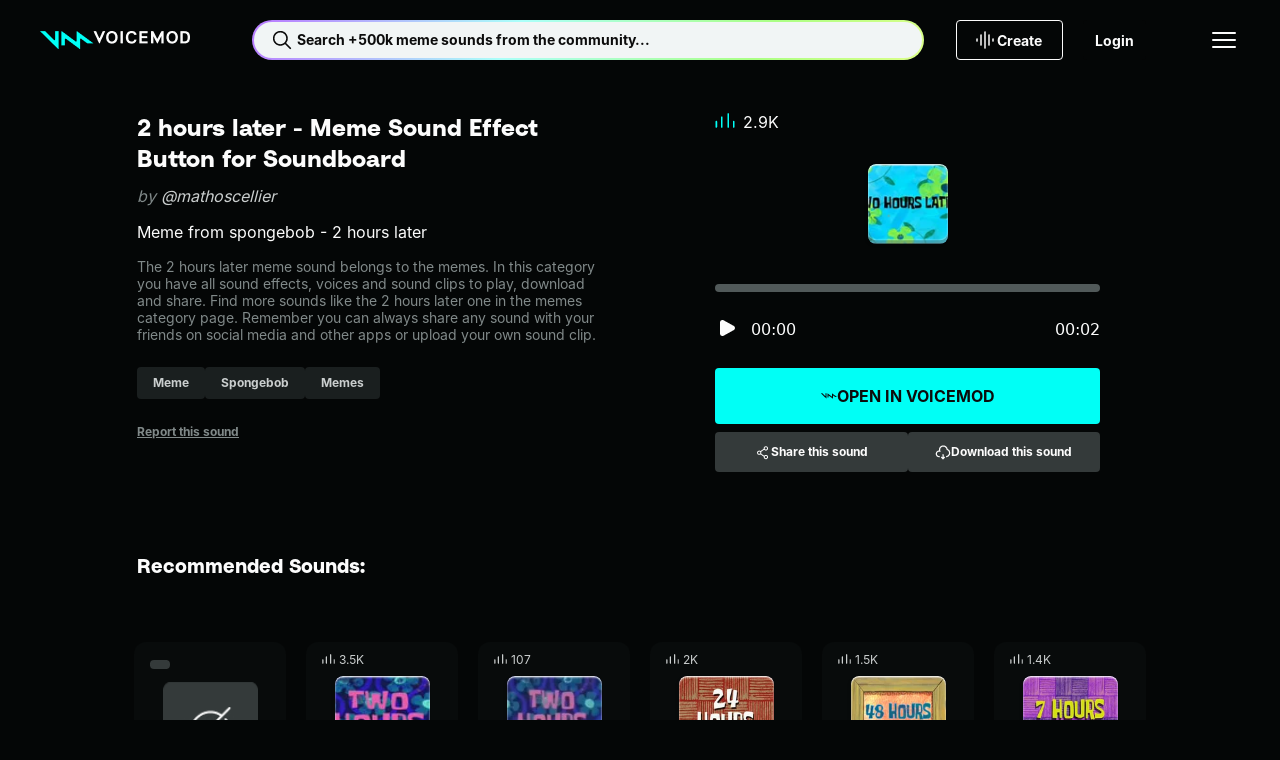

--- FILE ---
content_type: text/javascript; charset=utf-8
request_url: https://tuna.voicemod.net/nuxtassets/CzUzGD9M.js
body_size: 2388
content:
import{aU as X,aV as Y,bf as Z,br as J,bs as ee,aX as te,bz as ne,aW as oe,bv as ae,bj as i,aY as D,aZ as p,bb as h,bt as se,b1 as f,b6 as re,b7 as de,bO as ie,b3 as m,a$ as ue,b$ as le,ci as ce,bc as pe,b2 as me,b0 as _e,b4 as ge,b9 as _,aT as be,ba as ye,b5 as he}from"./C04omcpB.js";import{I as fe}from"./B462_Hs1.js";import{_ as Se}from"./CnEdxMiv.js";import{u as Ie,a as Ce,S as Oe}from"./vq5pt7lM.js";import{u as De}from"./Bo9hT1_6.js";import{S as ve}from"./D-tkKZQs.js";try{let r=typeof window<"u"?window:typeof global<"u"?global:typeof globalThis<"u"?globalThis:typeof self<"u"?self:{},g=new r.Error().stack;g&&(r._sentryDebugIds=r._sentryDebugIds||{},r._sentryDebugIds[g]="1facfbdf-0176-4624-b5e5-ff624a293bd1",r._sentryDebugIdIdentifier="sentry-dbid-1facfbdf-0176-4624-b5e5-ff624a293bd1")}catch{}const we={class:"sounds-grid"},Te={__name:"SoundsGrid",props:{sounds:{type:Array,required:!0},hasLoadMoreButton:{type:Boolean,default:!0},handleLoadMore:{type:Function,default:()=>{}},parentPage:{type:Object,default:()=>({name:"",type:""})},useInterceptableElement:{type:Boolean,default:!0},showPrivateActions:{type:Boolean,default:!1},soundboardContext:{type:Object,default:null},extraTrackProperties:{type:Object,default:()=>({})},showStatus:{type:Boolean,default:!1}},emits:["onIntersecting","handleDeleteItem","handleRemoveFromSoundboard"],setup(r,{emit:g}){const{handleShare:v}=De(),{trackEvent:l,mParticle:c}=Y(),{t:S}=Z(),w=be(),{openDeepLink:T}=J(),{openModal:I}=ee(),E=te(),N=ne(),{downloadToast:k}=oe(),{downloadFile:A}=Ie(),{updateSoundStats:L}=Ce(),{getSessionItem:C,SESSION_STORAGE_CONSTS:b,DOWNLOAD_BUTTON_CLICKED_EVENTS:P,setSessionItem:M}=ye(),s=ae(),O=i(()=>N.hasAllowedSensitiveContent),$=i(()=>o.useInterceptableElement?fe:"ul"),B=i(()=>{const t={class:"sounds-grid__inner"};return o.useInterceptableElement?{...t,component:"ul",topOrigin:500}:t}),V=i(()=>o.useInterceptableElement?{onIntersecting:z}:{}),o=r,y=g,F=i(()=>o.parentPage.type==="category"),H=i(()=>o.parentPage.type==="search"),R=i(()=>o.parentPage.type==="tag"),d=t=>{const e={...o.extraTrackProperties};return H.value&&(e.item_position=t,e.search_result=o.sounds.length,e.search_term=s.params.searchQuery,e.search_option="sounds",e.list_sorting=s.params.sorting?s.params.sorting:"trending",e.search_origin=s.query.searchOrigin?s.query.searchOrigin:"user-input",e.search_position=s.query.searchOrigin?s.query.searchPosition:void 0),F.value&&(e.item_position=t,e.search_option="sounds",e.list_sorting=s.params.sorting?s.params.sorting:"trending"),R.value&&(e.item_position=t,e.category_name="sounds",e.tag_name=s.params.tagName,e.list_sorting=s.params.sorting?s.params.sorting:"trending"),e},U=(t,e)=>{if(C(b.VOICEMOD_INSTALLED)){T(t),k("sound",e);return}I("DownloadFlow",{itemType:"sound",itemId:e})},x=(t,e,n)=>{l({name:_.OPEN_VOICEMOD,type:c.EventType.Navigation,properties:{is_download_flow:!C(b.VOICEMOD_INSTALLED),web_button_name:"open_item_card",...d(n)},itemCard:{type:"sound",itemId:t}}),M(b.DOWNLOAD_BUTTON_CLICKED,P.TUNA_ITEM_CARD);const a=`utm_source=tuna&utm_medium=referral&utm_campaign=sendtoVM&utm_content=sound-${t}`;if(E.isMobile){window.open(`${he.MOBILE_DOWNLOAD_LINK}?${a}`,"_blank");return}U(e,t)},K=async(t,e,n)=>{const a=await v(`${e} ${S("tuna.soundDetail.copied")}`,S("tuna.soundDetail.shareVoiceError"),`${w.public.TUNA_BASE_URL}/sound/${t}`,e);l({name:_.SHARE_ITEM,type:c.EventType.Navigation,properties:{share_destination:a,share_item:"sound",...d(n)},itemCard:{type:"sound",itemId:t}})},W=t=>{t.isSensitive&&!O.value&&I("SensitiveContentModal",{itemType:"sound",itemId:t.id,hideCloseButton:!0})},j=async(t,e,n,a)=>{if(!await A(e?.url,n))return;const Q=Object.keys(d(a)).length>0?d(a):void 0;l({name:_.SOUND_DOWNLOAD,type:c.EventType.Navigation,properties:Q,itemCard:{type:"sound",itemId:t}}),await L({action:Oe.DOWNLOAD,soundIds:[t]})},q=(t,e)=>{l({name:_.CLICK,type:c.EventType.Navigation,properties:{web_button_name:"delete_sound",...d(e)},itemCard:{type:"sound",itemId:t}}),y("handleDeleteItem")},G=(t,e)=>{l({name:_.CLICK,type:c.EventType.Navigation,properties:{web_button_name:"soundboard_remove_item",...d(e)},itemCard:{type:"sound",itemId:t}}),y("handleRemoveFromSoundboard",t)},z=()=>{y("onIntersecting")};return(t,e)=>(p(),D("section",we,[(p(),h(pe(m($)),le(m(B),ce(m(V))),{default:f(()=>[(p(!0),D(re,null,de(o.sounds,(n,a)=>(p(),h(Se,{key:n.id,type:"sound",item:n,shouldAllowSensitiveContent:m(O),showPrivateActions:o.showPrivateActions,showStatus:o.showStatus,extraTrackProperties:d(a),soundboardContext:o.soundboardContext,onHandleOpenVoicemod:u=>x(n.id,n.deeplinkData,a),onHandleShareItem:u=>K(n.id,n.name,a),onClick:ie(u=>W(n),["stop"]),onHandleDownloadItem:u=>j(n.id,n.audio,n.name,a),onHandleDeleteItem:u=>q(n.id,a),onHandleRemoveFromSoundboard:u=>G(n.id,a)},{default:f(()=>[ue(ve,{class:"sounds-grid__sound-player-image",image:n.imagePath,alt:n.name,type:n.type,itemId:n.id,itemUrl:n.audio?.url,plays:n.vm_usage?.soundhits,extraTrackOptions:d(a)},null,8,["image","alt","type","itemId","itemUrl","plays","extraTrackOptions"])]),_:2},1032,["item","shouldAllowSensitiveContent","showPrivateActions","showStatus","extraTrackProperties","soundboardContext","onHandleOpenVoicemod","onHandleShareItem","onClick","onHandleDownloadItem","onHandleDeleteItem","onHandleRemoveFromSoundboard"]))),128))]),_:1},16)),o.sounds.length>0&&o.hasLoadMoreButton?(p(),h(m(ge),{key:0,class:"sounds-grid__load-more",variant:"outlined",fitContent:"",onClick:o.handleLoadMore},{default:f(()=>[me(_e(t.$t("tuna.grid.loadMore")),1)]),_:1},8,["onClick"])):se("",!0)]))}},Me=X(Te,[["__scopeId","data-v-34eb86bb"]]);export{Me as S};


--- FILE ---
content_type: text/javascript; charset=utf-8
request_url: https://tuna.voicemod.net/nuxtassets/De-zo8uT.js
body_size: 401
content:
import{aY as o,aZ as l,a_ as n}from"./C04omcpB.js";try{let e=typeof window<"u"?window:typeof global<"u"?global:typeof globalThis<"u"?globalThis:typeof self<"u"?self:{},t=new e.Error().stack;t&&(e._sentryDebugIds=e._sentryDebugIds||{},e._sentryDebugIds[t]="b2b2c2b8-1837-4e37-9b07-ea893c90713b",e._sentryDebugIdIdentifier="sentry-dbid-b2b2c2b8-1837-4e37-9b07-ea893c90713b")}catch{}const r={width:"14",height:"14",viewBox:"0 0 14 14",fill:"none",xmlns:"http://www.w3.org/2000/svg"};function d(e,t){return l(),o("svg",r,[...t[0]||(t[0]=[n("rect",{width:"14",height:"14",rx:"4",fill:"currentColor"},null,-1),n("path",{d:"M4.57058 10.5V3.22727H9.47115V4.49503H6.10822V6.22798H9.21902V7.49574H6.10822V9.23224H9.48535V10.5H4.57058Z",fill:"#0C0C0C"},null,-1)])])}const s={render:d};export{s as E};


--- FILE ---
content_type: text/javascript; charset=utf-8
request_url: https://tuna.voicemod.net/nuxtassets/vq5pt7lM.js
body_size: 1069
content:
import{bA as w,bf as b,bH as S,aT as h}from"./C04omcpB.js";try{let o=typeof window<"u"?window:typeof global<"u"?global:typeof globalThis<"u"?globalThis:typeof self<"u"?self:{},a=new o.Error().stack;a&&(o._sentryDebugIds=o._sentryDebugIds||{},o._sentryDebugIds[a]="df676ec7-eccc-4433-af07-dc17089f62d9",o._sentryDebugIdIdentifier="sentry-dbid-df676ec7-eccc-4433-af07-dc17089f62d9")}catch{}const m=()=>{const{createToast:o}=w(),{t:a}=b(),l=(e="",n="mp3")=>{const c=`${e?"-":""}made-with-Voicemod`;return`${(e??"").replace(/\s+/g,"-").toLowerCase()}${c}.${n}`},i=async e=>{const n=await fetch(e);if(!n.ok)throw new Error(`Failed to fetch blob: ${n.status}`);const c=await n.blob();return window.URL.createObjectURL(c)};return{downloadFile:async(e,n)=>{try{if(!e)throw new Error("Invalid path");const c=await i(e),f=l(n),d=document.createElement("a");return document.body.appendChild(d),d.href=c,d.target="_blank",d.download=f,d.click(),o.success({message:a("tuna.global.downloadFileSuccess",{title:n}),icon:"download",width:"fit-content"}),setTimeout(()=>{window.URL.revokeObjectURL(c),document.body.removeChild(d)},0),!0}catch(c){return console.error(c),o.error({message:a("tuna.global.downloadFileError")}),!1}}}},p={DOWNLOAD:"download"};function y(o=null){const a=o||h(),{getCookie:l,COOKIES_CONSTS:i}=S(),{createToast:u}=w(),{t:e}=b(),n=t=>{const s=e("tuna.global.error.noAccessToken");return t.response?.status===404?e("tuna.global.error.soundNotFound"):t.message===s?t.message:e("tuna.global.error.unexpected")};return{updateSoundStats:async({action:t,soundIds:s})=>{if(!t||!s)return null;try{return await $fetch(`${a.public.STATS_BASE_URL}/v1/stats/sound`,{method:"POST",body:{action:t,soundIds:s}})}catch(r){return console.error(r,"Update sound stats error"),null}},unlistSound:async({soundId:t})=>{const s=l(i.ACCESS_TOKEN_COOKIE_NAME);try{if(!s)throw new Error(e("tuna.global.error.noAccessToken"));const r=await $fetch(`${a.public.SOUNDS_BASE_URL}/v1/sounds/${t}/unlist`,{method:"PUT",headers:{Authorization:`Bearer ${s}`}});return u.success({message:e("tuna.sound.unlist.success")}),r}catch(r){const g=n(r);return u.error({message:g}),null}},resetTrendingSound:async({soundId:t})=>{const s=l(i.ACCESS_TOKEN_COOKIE_NAME);try{if(!s)throw new Error(e("tuna.global.error.noAccessToken"));const r=await $fetch(`${a.public.SOUNDS_BASE_URL}/v1/trendings/${t}/reset`,{method:"PUT",headers:{Authorization:`Bearer ${s}`}});return u.success({message:e("tuna.sound.resetTrending.success")}),r}catch(r){const g=n(r);return u.error({message:g}),null}}}}export{p as S,y as a,m as u};


--- FILE ---
content_type: text/javascript; charset=utf-8
request_url: https://tuna.voicemod.net/nuxtassets/CnEdxMiv.js
body_size: 6876
content:
import{_ as q}from"./DCydrI_h.js";import{aU as D,aY as r,aZ as s,a_ as a,b3 as t,bt as h,b6 as O,bb as p,b_ as F,bG as P,bA as M,bH as x,bj as A,aT as H,bp as W,aS as E,bW as X,bq as z,bR as J,bf as Y,bg as L,bs as Q,a$ as N,b0 as T,b8 as $,bT as ee,bY as g,bZ as te,by as ne}from"./C04omcpB.js";try{let n=typeof window<"u"?window:typeof global<"u"?global:typeof globalThis<"u"?globalThis:typeof self<"u"?self:{},o=new n.Error().stack;o&&(n._sentryDebugIds=n._sentryDebugIds||{},n._sentryDebugIds[o]="559c3d7f-40cb-4e93-8bd1-012f3ae5a666",n._sentryDebugIdIdentifier="sentry-dbid-559c3d7f-40cb-4e93-8bd1-012f3ae5a666")}catch{}const oe="[data-uri]",se=["src"],ae={class:"item-card__actions"},ie={key:0,class:"item-card__actions__button"},de={__name:"ItemCardSkeleton",props:{type:{type:String,required:!1,default:"voice"}},setup(n){const o=n;return(d,e)=>(s(),r(O,null,[e[2]||(e[2]=a("div",{class:"item-card__likes"},null,-1)),a("img",{src:t(oe),alt:"sensitiveContent",class:"item-card__image"},null,8,se),e[3]||(e[3]=a("div",{class:"item-card__content"},[a("p",{class:"item-card__name"}),a("p",{class:"item-card__owner"})],-1)),a("div",ae,[e[0]||(e[0]=a("div",{class:"item-card__actions__button"},null,-1)),e[1]||(e[1]=a("div",{class:"item-card__actions__button"},null,-1)),o.type==="sound"?(s(),r("div",ie)):h("",!0)])],64))}},re=D(de,[["__scopeId","data-v-66ba9a23"]]),le={width:"22",height:"22",viewBox:"0 0 22 22",fill:"none",xmlns:"http://www.w3.org/2000/svg"};function ce(n,o){return s(),r("svg",le,[...o[0]||(o[0]=[a("path",{d:"M18.0943 7.30702C18.6827 8.43748 19 9.702 19 11C19 12.0505 18.7934 13.0909 18.3914 14.0614C17.9894 15.032 17.3997 15.9139 16.6568 16.6568C15.9139 17.3997 15.032 17.9894 14.0614 18.3914C13.0909 18.7934 12.0505 19 11 19C9.9495 19 8.90914 18.7934 7.9386 18.3914C7.82803 18.3457 7.71893 18.2962 7.61075 18.2456L8.65022 17.1612C8.98232 17.2878 9.32305 17.3891 9.66996 17.4605C9.51147 17.1647 9.365 16.8631 9.22917 16.557L10.2884 15.4507C10.4904 15.9717 10.7275 16.4797 11 16.9693C11.4976 16.0754 11.8797 15.1223 12.1393 14.1349H11.5515L13.9298 11.6513C13.9127 12.013 13.8831 12.3736 13.8377 12.7314H17.3651C17.5182 12.1683 17.5965 11.5859 17.5965 11C17.5965 10.4101 17.5173 9.82806 17.3651 9.26864H16.2149L18.0943 7.30702ZM11 3C12.8499 3 14.6337 3.64083 16.0548 4.79934L17.3849 3.47039L17.9013 3.98684L18.4167 4.50329L4.4989 18.4211L3.98246 17.9057L3.46601 17.3893L4.80044 16.0537C4.30965 15.4519 3.90683 14.7815 3.60855 14.0614C3.20657 13.0909 3 12.0505 3 11C3 8.87827 3.84291 6.84349 5.3432 5.3432C6.84349 3.84291 8.87827 3 11 3ZM13.5855 14.1349C13.3143 15.2921 12.8925 16.4107 12.33 17.4605C12.7377 17.3766 13.1378 17.2543 13.5241 17.0943C14.3244 16.7628 15.0519 16.277 15.6645 15.6645C16.1172 15.2117 16.5006 14.6961 16.8037 14.1349H13.5855ZM5.19627 14.1349C5.37091 14.4582 5.57331 14.7653 5.79934 15.0548L6.72039 14.1349H5.19627ZM4.63487 9.26864C4.48272 9.82806 4.40351 10.4101 4.40351 11C4.40351 11.5859 4.48176 12.1683 4.63487 12.7314H8.1239L8.15789 12.6963C8.08822 12.1357 8.05263 11.5689 8.05263 11C8.05263 10.4192 8.08969 9.84069 8.16228 9.26864H4.63487ZM9.57785 9.26864C9.49699 9.83967 9.45614 10.4185 9.45614 11C9.45614 11.1303 9.45948 11.2604 9.46382 11.3904L11.5866 9.26864H9.57785ZM9.66996 4.53947C8.41632 4.79763 7.25419 5.41686 6.33553 6.33553C5.87945 6.7916 5.49732 7.30774 5.19627 7.86513H8.41447C8.68567 6.7079 9.10748 5.58934 9.66996 4.53947ZM11 5.0307C10.5025 5.92457 10.1203 6.8777 9.86075 7.86513H12.1393C11.8797 6.8777 11.4975 5.92457 11 5.0307ZM12.33 4.53947C12.8152 5.44497 13.1945 6.40186 13.4638 7.39035L15.0548 5.79934C14.2535 5.1744 13.3209 4.74352 12.33 4.53947Z",fill:"#0C0C0C"},null,-1)])])}const ue={render:ce},c={PUBLISHED:"published",PENDING:"pending",BLOCKED:"blocked",HIDDEN:"hidden",FAILED:"failed",SHADOW_BAN:"shadow_ban"},me={__name:"ModerationStatus",props:{status:{type:String,required:!0}},setup(n){const o=n;return(d,e)=>o.status!==t(c).PUBLISHED?(s(),r("div",{key:0,class:P(["moderation-status",{"moderation-status--pending":o.status===t(c).PENDING,"moderation-status--unPublished":o.status!==t(c).PENDING}])},[o.status===t(c).PENDING?(s(),p(t(F),{key:0,name:"Spinner",size:"sm"})):(s(),p(t(ue),{key:1}))],2)):h("",!0)}},Ce=D(me,[["__scopeId","data-v-26876f92"]]),pe={width:"20",height:"15",viewBox:"0 0 20 15",fill:"none",xmlns:"http://www.w3.org/2000/svg"};function be(n,o){return s(),r("svg",pe,[...o[0]||(o[0]=[a("path",{"fill-rule":"evenodd","clip-rule":"evenodd",d:"M1.31569 7.74408C1.76618 7.74408 2.13138 8.10927 2.13138 8.55977V13.9977C2.13138 14.4482 1.76618 14.8134 1.31569 14.8134C0.865196 14.8134 0.5 14.4482 0.5 13.9977V8.55977C0.5 8.10927 0.865196 7.74408 1.31569 7.74408Z",fill:"currentColor"},null,-1),a("path",{"fill-rule":"evenodd","clip-rule":"evenodd",d:"M6.75362 3.39374C7.20411 3.39374 7.5693 3.75893 7.5693 4.20943V13.9977C7.5693 14.4482 7.20411 14.8134 6.75362 14.8134C6.30312 14.8134 5.93793 14.4482 5.93793 13.9977V4.20943C5.93793 3.75893 6.30312 3.39374 6.75362 3.39374Z",fill:"currentColor"},null,-1),a("path",{"fill-rule":"evenodd","clip-rule":"evenodd",d:"M13.2791 0.130981C13.7296 0.130981 14.0948 0.496178 14.0948 0.94667L14.0948 13.9977C14.0948 14.4482 13.7296 14.8134 13.2791 14.8134C12.8286 14.8134 12.4634 14.4482 12.4634 13.9977L12.4634 0.94667C12.4634 0.496178 12.8286 0.130981 13.2791 0.130981Z",fill:"currentColor"},null,-1),a("path",{"fill-rule":"evenodd","clip-rule":"evenodd",d:"M18.7171 7.74408C19.1675 7.74408 19.5327 8.10927 19.5327 8.55977V13.9977C19.5327 14.4482 19.1675 14.8134 18.7171 14.8134C18.2666 14.8134 17.9014 14.4482 17.9014 13.9977V8.55977C17.9014 8.10927 18.2666 7.74408 18.7171 7.74408Z",fill:"currentColor"},null,-1)])])}const he={render:be},Se="v1/sounds",ve=({translator:n})=>{const{createToast:o}=M(),d=H(),{getCookie:e,COOKIES_CONSTS:i}=x(),y=A(()=>{const u=e(i.ACCESS_TOKEN_COOKIE_NAME);return{...W(d),prefer:"return=usage-data",...u&&{Authorization:`Bearer ${u}`}}});return{deleteSound:async u=>{await $fetch(`${d.public.TUNA_GATEWAY_BASE_URL}/${Se}/${u.id}`,{method:"DELETE",headers:y.value}),o.success({message:n("tuna.itemCard.delete.success"),width:"fit-content"})}}};function _e(){const{getCookie:n,COOKIES_CONSTS:o}=x();return{removeSoundboardSound:({soundboardId:e,soundId:i,isOwner:y,options:b={}})=>{const u=`/api/soundboards/${e}/items`,S=n(o.ACCESS_TOKEN_COOKIE_NAME);if(!S){const v=new Error("No access token found");E(v);return}if(!e||!y){const v=new Error("soundboardId and the owner are required to remove soundboard sound");E(v);return}return $fetch(u,{method:"DELETE",headers:{Authorization:`Bearer ${S}`},body:{soundIds:[i]},async onResponseError({error:v}){X(f=>{f.setLevel("log"),f.setContext("soundboards",{soundboardId:e,soundId:i,endpoint:u}),E(v)})},...b})}}}const ye={class:"item-card__likes"},fe={class:"body-xs"},ge={class:"item-card__content"},Ae={class:"interactive-xs item-card__name"},Ie={class:"body-xs item-card__owner"},ke={key:4,class:"item-card__actions"},we={__name:"ItemCard",props:{item:{type:[z,J],required:!0},type:{type:String,required:!0},shouldAllowSensitiveContent:{type:Boolean,default:!1},hideActions:{type:Boolean,default:!1},showPrivateActions:{type:Boolean,default:!1},showStatus:{type:Boolean,default:!1},extraTrackProperties:{type:Object,default:()=>({})},soundboardContext:{type:Object,default:null}},emits:["handleOpenVoicemod","handleShareItem","handleDownloadItem","handleDeleteItem","handleRemoveFromSoundboard"],setup(n,{emit:o}){const{t:d}=Y(),e=n,i=A(()=>e.type==="sound"&&e.showStatus&&e.item?.publicStatus&&e.item.publicStatus!==c.PUBLISHED),y=A(()=>e.item.isSensitive&&!e.shouldAllowSensitiveContent?null:`/${e.type}/${e.item.id}`),b=o,u=A(()=>{const m=i.value,C=i.value&&e.item?.publicStatus===c.PENDING,l=!!e.soundboardContext,_=e.type==="sound";return[{text:"Share",iconName:"Share",isDisabled:m,action:m?()=>{}:f},!l&&{text:"Edit",iconName:"Edit",isDisabled:C,action:C?()=>{}:G},_&&!l&&{text:d("tuna.itemCard.delete.action.label"),iconName:I.value?"Spinner":"Delete",action:K},_&&l&&{text:d("tuna.itemCard.remove.action.label"),iconName:"Remove",isDisabled:!1,action:Z}].filter(Boolean)}),S=L(!1),v=()=>{b("handleOpenVoicemod",e.item.id,e.item?.deeplinkData)},f=()=>{b("handleShareItem",e.item.id,e.item.name)},B=()=>{b("handleDownloadItem",e.item.id,e.item.audio,e.item.name)},I=L(!1),{deleteSound:R}=ve({translator:d}),{removeSoundboardSound:U}=_e(),{createToast:k}=M(),{openModal:w,closeModal:V}=Q(),K=async()=>{const m="CancelException",C=new Promise((l,_)=>{w("DeleteConfirmation",{itemType:e.type,itemId:e.item.id,extraTrackProperties:e.extraTrackProperties,onClose:()=>_(m),onConfirm:()=>l()})});try{I.value=!0,await C,await R(e.item),b("handleDeleteItem",e.item.id)}catch(l){if(l===m)return;console.error(l),k.error({message:d("tuna.itemCard.delete.error"),width:"fit-content"})}finally{V(),I.value=!1}},Z=async()=>{try{await U({...e.soundboardContext,soundId:e.item.id}),k.success({message:d("tuna.itemCard.remove.success"),width:"fit-content"}),b("handleRemoveFromSoundboard",e.item.id)}catch(m){console.error(m),k.error({message:d("tuna.itemCard.remove.error"),width:"fit-content"})}},G=()=>{ne(`/${e.type}/${e.item.id}/edit`)},j=()=>{e.item.publicStatus!==c.PUBLISHED&&(e.item.publicStatus===c.PENDING&&w("ModerationProcessing",{itemType:"sound",itemId:e.item.id}),(e.item.publicStatus===c.BLOCKED||e.item.publicStatus===c.FAILED)&&w("ModerationFailed",{itemType:"sound",itemId:e.item.id,extraTrackProperties:e.extraTrackProperties}))};return(m,C)=>{const l=q;return s(),r("li",{class:P(["item-card",{"item-card--skeleton":e.item.isSensitive&&!e.shouldAllowSensitiveContent}])},[e.item.isSensitive&&!e.shouldAllowSensitiveContent?(s(),p(re,{key:0,type:e.type},null,8,["type"])):(s(),r(O,{key:1},[t(i)?(s(),r("div",{key:0,class:"item-card__link",onClick:j})):(s(),p(l,{key:1,to:t(y),class:"item-card__link","aria-label":"View details"},null,8,["to"])),a("div",ye,[N(t(he),{class:"item-card__likes__img"}),a("span",fe,T(e.type==="sound"?e.item.formattedPlays:e.item.formattedUsage),1)]),e.type==="voice"?(s(),p($,{key:2,image:e.item.imagePath,alt:e.item.name+" voice changer",type:e.type,class:"item-card__image item-card__image--pill"},null,8,["image","alt","type"])):(s(),r("div",{key:3,class:P(["item-card__upload-status-container",{"item-card__upload-status-container--not-published":t(i)}])},[ee(m.$slots,"default",{},void 0,!0),t(i)?(s(),p(Ce,{key:0,class:"item-card__upload-status",status:e.item.publicStatus},null,8,["status"])):h("",!0)],2)),a("div",ge,[a("h2",Ae,T(e.item.name),1),a("p",Ie,T(e.item.owner.name),1)]),n.hideActions?h("",!0):(s(),r("div",ke,[N(t(g),{icon:"VoicemodLogo",label:`Open in Voicemod ${e.item.name}`,shape:"rounded",size:"md",variant:"strong",disabled:t(i),onClick:v},null,8,["label","disabled"]),n.showPrivateActions?h("",!0):(s(),p(t(g),{key:0,icon:"Share",label:`Share ${e.item.name}`,shape:"rounded",size:"md",variant:"strong",disabled:t(i),onClick:f},null,8,["label","disabled"])),e.type==="sound"?(s(),p(t(g),{key:1,icon:"DownloadCloud",label:`Download ${e.item.name}`,shape:"rounded",size:"md",variant:"strong",disabled:t(i),onClick:B},null,8,["label","disabled"])):h("",!0),n.showPrivateActions?(s(),r("div",{key:2,class:"item-card__action-menu",onMouseleave:C[1]||(C[1]=_=>S.value=!1)},[N(t(g),{icon:"DotsV",shape:"rounded",size:"md",variant:"strong",label:`More actions for ${e.item.name}`,onClick:C[0]||(C[0]=_=>S.value=!t(S))},null,8,["label"]),t(S)?(s(),p(t(te),{key:0,class:"item-card__contextual-menu",items:t(u)},null,8,["items"])):h("",!0)],32)):h("",!0)]))],64))],2)}}},Te=D(we,[["__scopeId","data-v-c222d66e"]]);export{he as U,Te as _};


--- FILE ---
content_type: text/javascript; charset=utf-8
request_url: https://tuna.voicemod.net/nuxtassets/JWzbmRE6.js
body_size: 5660
content:
import{bg as U,bP as ee,bo as ne,bp as W,bW as be,bw as Y,aT as z,bj as D,aS as Te,bR as G,aU as P,aY as S,bt as N,b3 as d,aZ as g,a_ as f,a$ as u,bb as q,b0 as c,b1 as h,b2 as p,b4 as w,bf as te,by as oe,bs as Ie,br as De,aV as se,aX as ae,aW as de,bz as ie,bu as we,bv as ue,bl as re,b5 as $,b6 as x,b7 as Ce,be as Ee,c0 as $e,b9 as O,ba as le,c1 as Oe,c2 as Ne,bE as Ae,bJ as Le,c3 as Ue,c4 as ke,c5 as Re,bm as Be,bk as Me,c6 as xe}from"./C04omcpB.js";import{s as Pe}from"./BkQ0PXZJ.js";import{B as Ve}from"./Dqky46jQ.js";import{D as Fe}from"./M6dkBR9V.js";import{S as He}from"./CzUzGD9M.js";import{_ as We}from"./DCydrI_h.js";import{a as ce,u as Ke,S as ze}from"./vq5pt7lM.js";import{D as Ge}from"./CF7d0qzy.js";import{E as qe}from"./De-zo8uT.js";import{S as je}from"./BkDDRr77.js";import{U as Je}from"./CnEdxMiv.js";import{u as Ye}from"./xnRYKSjO.js";import{u as Qe}from"./Bo9hT1_6.js";import{S as Xe}from"./D-tkKZQs.js";import"./CeGRwKC4.js";import"./B462_Hs1.js";import"./DBtWXy9j.js";try{let e=typeof window<"u"?window:typeof global<"u"?global:typeof globalThis<"u"?globalThis:typeof self<"u"?self:{},n=new e.Error().stack;n&&(e._sentryDebugIds=e._sentryDebugIds||{},e._sentryDebugIds[n]="2de77d9f-44b6-4659-802e-ae234d51c476",e._sentryDebugIdIdentifier="sentry-dbid-2de77d9f-44b6-4659-802e-ae234d51c476")}catch{}const Ze=""+new URL("soundBanner.DS40BhyC.png",import.meta.url).href,en=async e=>{if(!e)return{sound:U(null)};const n=z(),s=ee(),{data:a,status:i}=await ne(`${n.public.SOUNDS_BASE_URL}/v2/sounds/${e}?audio-format=mp3`,{key:`sound-${e}`,headers:{...W(n),prefer:"return=usage-data,return=seo"},method:"GET",async onResponseError({error:m}){throw be(t=>{t.setLevel("log"),Te("Error fetching sound",m)}),Y()}},"$Vpe04JggA2"),r=m=>{if(i.value==="pending")return null;if(!m)throw Y();return s.setSounds([m]),new G(m)};return{sound:D(()=>r(a.value))}};function nn(e){const n=z(),s=ee(),{data:a}=ne(`${n.public.BACKEND_GATEWAY_BASE_URL}/content-hub/sounds/${e}/recommended?size=12&audio-format=mp3`,{headers:{...W(n),prefer:"return=usage-data"},method:"GET",key:`recommendedSounds-${e}`},"$0RBQJyd1y1"),i=v=>(s.setSounds(v),v.map(b=>new G(b))),r=U([]),_=U(null);return{recommendedSounds:D(()=>[...i(a.value?.items||[]),...r.value]),currentCursor:_,getRecommendedSoundsBySoundId:async(v=12,I=null)=>{const b=new URL(`${n.public.BACKEND_GATEWAY_BASE_URL}/content-hub/sounds/${e}/recommended`);b.searchParams.set("size",v),(I||a.value?.cursor)&&b.searchParams.set("next",encodeURI(I||a.value?.cursor)),await $fetch(b.toString(),{headers:{...W(n),prefer:"return=usage-data"},method:"GET",onResponse:({response:T})=>{_.value=T._data.cursor,r.value=[...r.value,...i(T._data.items)]}})}}}const tn={key:0,class:"recommended-sounds"},on={class:"recommended-sounds__title headline-xs"},sn={__name:"RecommendedSounds",props:{soundId:{type:String,required:!0},hasLoadMoreButton:{type:Boolean,default:!0}},setup(e){const n=e,{recommendedSounds:s,getRecommendedSoundsBySoundId:a,currentCursor:i}=nn(n.soundId),r=async()=>{await a(12,i.value)};return(_,m)=>d(s).length>0?(g(),S("section",tn,[f("span",on,c(_.$t("tuna.soundDetail.recommendedSounds.title")),1),u(He,{sounds:d(s),hasLoadMoreButton:!1},null,8,["sounds"]),d(s).length>0&&e.hasLoadMoreButton?(g(),q(d(w),{key:0,class:"recommended-sounds__load-more",variant:"outlined",fitContent:"",onClick:r},{default:h(()=>[p(c(_.$t("tuna.recommendedSounds.loadMore")),1)]),_:1})):N("",!0)])):N("",!0)}},an=P(sn,[["__scopeId","data-v-141a133f"]]),dn={class:"admin-tools"},un={__name:"AdminTools",props:{soundId:{type:String,required:!0}},setup(e){const{unlistSound:n,resetTrendingSound:s}=ce(),{t:a}=te(),i=e,r=()=>{if(!i.soundId)return;confirm(a("tuna.sound.unlist"))&&n({soundId:i.soundId})},_=()=>{if(!i.soundId)return;confirm(a("tuna.sound.resetTrending"))&&s({soundId:i.soundId})},m=()=>{i.soundId&&oe(`/sound/${i.soundId}/edit`)};return(t,v)=>(g(),S("div",dn,[u(d(w),{size:"md",class:"admin-tools__button",variant:"danger",fitContent:"",onClick:r},{default:h(()=>[p(c(t.$t("tuna.sound.adminTools.unlist")),1)]),_:1}),u(d(w),{size:"md",class:"admin-tools__button",variant:"danger",fitContent:"",onClick:_},{default:h(()=>[p(c(t.$t("tuna.sound.adminTools.resetTrending")),1)]),_:1}),u(d(w),{size:"md",class:"admin-tools__button",variant:"outlined",fitContent:"",onClick:m},{default:h(()=>[p(c(t.$t("tuna.sound.adminTools.edit")),1)]),_:1})]))}},rn=P(un,[["__scopeId","data-v-7d2d1e78"]]),ln={class:"sound-detail"},cn={class:"sound-detail__right"},mn={class:"headline-sm sound-detail__title"},_n={class:"body-md sound-detail__owner"},pn={class:"body-md sound-detail__description"},fn={class:"body-sm sound-detail__meta-descriptions"},gn={class:"body-sm sound-detail__tags"},hn={key:0},yn={key:0,role:"listitem",size:"sm",elevation:"bold",class:"sound-detail__tags__tag sound-detail__tags__explicit"},Sn={class:"sound-detail__left"},vn={class:"sound-detail__left__inner"},bn={class:"sound-detail__actions"},Tn={class:"sound-detail__likes"},In={class:"body-md"},Dn={__name:"SoundDetail",props:{sound:{type:G,required:!0}},async setup(e){let n,s;const{isIndexableSoundTag:a,setTagsUsage:i,fetchTags:r,isTagVisible:_}=Ye(),{getSessionItem:m,SESSION_STORAGE_CONSTS:t,DOWNLOAD_BUTTON_CLICKED_EVENTS:v,setSessionItem:I}=le(),{openModal:b}=Ie(),{openDeepLink:T}=De(),{trackEvent:C,mParticle:E}=se(),V=ae(),{handleShare:k}=Qe(),{downloadToast:R}=de(),{downloadFile:B}=Ke(),{updateSoundStats:A}=ce(),{t:M}=te(),F=ie(),H=we(),y=ue(),o=e,{data:me}=([n,s]=re(()=>r({type:"sound",id:o.sound.id})),n=await n,s(),n);i(me.value?.tags);const _e=()=>{if(m(t.VOICEMOD_INSTALLED)){T(o.sound.deeplinkData),R("sound",o.sound.id);return}b("DownloadFlow",{itemType:"sound",itemId:o.sound.id})},pe=()=>{C({name:O.OPEN_VOICEMOD,type:E.EventType.Navigation,properties:{is_download_flow:!m(t.VOICEMOD_INSTALLED),web_button_name:"open_item_cta"},itemCard:{type:"sound",itemId:o.sound.id}}),I(t.DOWNLOAD_BUTTON_CLICKED,v.TUNA_ITEM_CTA);const l=`utm_source=tuna&utm_medium=referral&utm_campaign=sendtoVM&utm_content=sound-${o.sound.id}`;if(V.isMobile){window.open(`${$.MOBILE_DOWNLOAD_LINK}?${l}`,"_blank");return}_e()},fe=async()=>{const l=await k(M("tuna.soundDetail.linkCopied"),M("tuna.soundDetail.shareSoundError"));C({name:O.SHARE_ITEM,type:E.EventType.Navigation,properties:{share_destination:l},itemCard:{type:"sound",itemId:o.sound.id}})},ge=async()=>{await B(o.sound.audio?.url,o.sound.name)&&(C({name:O.SOUND_DOWNLOAD,type:E.EventType.Navigation,itemCard:{type:"sound",itemId:o.sound.id}}),await A({action:ze.DOWNLOAD,soundIds:[o.sound.id]}))},he=l=>a(l)?{path:`/sounds/tag/${l.replaceAll(" ","-")}/`,query:y.query}:void 0,ye=l=>{a(l)||H.push({path:`/search/sounds/${l.replaceAll(" ","-")}/`,query:{...y.query,searchOrigin:"item-tags"}})},Se=()=>{C({name:O.CLICK,type:E.EventType.Navigation,properties:{web_button_name:"report_sound"},itemCard:{type:"sound",itemId:o.sound.id}})};return(l,j)=>{const J=We,ve=$e;return g(),S("section",ln,[f("div",cn,[f("h1",mn,c(o.sound.name)+" - "+c(l.$t("tuna.soundDetail.title")),1),f("p",_n,[j[0]||(j[0]=p(" by ",-1)),u(J,{to:`${d($).TUNA_PROFILE}${o.sound.owner.slug}`},{default:h(()=>[p(" @"+c(o.sound.owner.name),1)]),_:1},8,["to"])]),f("p",pn,c(o.sound.publicDescription),1),f("p",fn,[typeof o.sound.metaDescription=="string"?(g(),S(x,{key:0},[p(c(o.sound.metaDescription),1)],64)):(g(),S(x,{key:1},[p(c(l.$t(o.sound.metaDescription.key,o.sound.metaDescription.params)),1)],64))]),f("ul",gn,[(g(!0),S(x,null,Ce(o.sound.publicTags,L=>(g(),S(x,{key:L},[d(_)(L)?(g(),S("li",hn,[u(d(Ee),{to:he(L),class:"sound-detail__tags__tag",size:"sm",onClick:Mn=>ye(L)},{default:h(()=>[p(c(L.trim()),1)]),_:2},1032,["to","onClick"])])):N("",!0)],64))),128)),o.sound.isSensitive?(g(),S("span",yn,[u(d(qe)),p(" "+c(l.$t("tuna.soundDetail.explicitContent")),1)])):N("",!0)]),u(J,{class:"interactive-xs sound-detail__report-sound",to:{name:"report-sound-id",params:{id:o.sound.id}},onClick:Se},{default:h(()=>[p(c(l.$t("tuna.soundDetail.reportSound")),1)]),_:1},8,["to"])]),f("div",Sn,[f("div",vn,[u(d(w),{size:"lg",icon:"VoicemodLogo",iconPosition:"left",class:"interactive-md sound-detail__open-voicemod",onClick:pe},{default:h(()=>[p(c(l.$t("tuna.soundDetail.openInVoicemod")),1)]),_:1}),f("div",bn,[u(d(w),{size:"md",variant:"secondary",class:"sound-detail__actions__button-share interactive-xs",onClick:fe},{default:h(()=>[u(d(je)),p(" "+c(l.$t("tuna.soundDetail.share")),1)]),_:1}),u(d(w),{size:"md",variant:"secondary",class:"sound-detail__actions__button-download interactive-xs",icon:"DownloadCloud",onClick:ge},{default:h(()=>[p(c(l.$t("tuna.soundDetail.downloadSound")),1)]),_:1})]),u(Ge,{class:"sound-detail__player",sound:o.sound},null,8,["sound"]),u(Xe,{image:o.sound.imagePath,alt:`${o.sound.name} - Sound`,itemId:o.sound.id,itemUrl:o.sound.audio.url,plays:o.sound.vm_usage?.soundhits,type:"sound",class:"sound-detail__image"},null,8,["image","alt","itemId","itemUrl","plays"]),f("div",Tn,[u(d(Je),{class:"sound-detail__likes__img"}),f("span",In,c(o.sound.formattedPlays),1)])])]),u(ve,null,{default:h(()=>[d(F).isAdmin?(g(),q(rn,{key:0,soundId:o.sound.id},null,8,["soundId"])):N("",!0)]),_:1})])}}},wn=P(Dn,[["__scopeId","data-v-7c3034de"]]);var Cn;function En(){return Cn}function $n(e){return typeof e=="function"?e():d(e)}function K(e){if(e instanceof Promise||e instanceof Date||e instanceof RegExp)return e;const n=$n(e);if(!e||!n)return n;if(Array.isArray(n))return n.map(s=>K(s));if(typeof n=="object"){const s={};for(const a in n)if(Object.prototype.hasOwnProperty.call(n,a)){if(a==="titleTemplate"||a[0]==="o"&&a[1]==="n"){s[a]=d(n[a]);continue}s[a]=K(n[a])}return s}return n}var On="usehead",Q=typeof globalThis<"u"?globalThis:typeof window<"u"?window:typeof global<"u"?global:typeof self<"u"?self:{},X="__unhead_injection_handler__";function Nn(){return X in Q?Q[X]():Oe(On)||En()}function An(e,n={}){const s=n.head||Nn();if(s)return s.ssr?s.push(e,n):Ln(s,e,n)}function Ln(e,n,s={}){const a=U(!1),i=U({});Ne(()=>{i.value=a.value?{}:K(n)});const r=e.push(i.value,s);return Ae(i,m=>{r.patch(m)}),Re()&&(Le(()=>{r.dispose()}),Ue(()=>{a.value=!0}),ke(()=>{a.value=!1})),r}var Un=e=>typeof e=="function",Z=(e,n)=>{if(!e)return;const s=D(()=>Un(e)?e():e);An(()=>s.value?{script:[{type:"application/ld+json",innerHTML:JSON.stringify(s.value,null,"")}]}:{},n)};const kn={key:1,class:"sound"},Rn={class:"sound__inner"},Bn={__name:"index",async setup(e){let n,s;const a=ue(),{id:i}=a.params,{trackEvent:r,eventTypeEnum:_}=se(),{handleDefaultModalDownload:m}=de(),{sound:t}=([n,s]=re(()=>en(i)),n=await n,s(),n),{setSessionItem:v,SESSION_STORAGE_CONSTS:I,DOWNLOAD_BUTTON_CLICKED_EVENTS:b}=le(),T=z(),C=`${T.public.FRONT_DEFAULT_URL}/social.png`,E=ie(),V=ae(),k=D(()=>E.hasAllowedSensitiveContent),R=D(()=>`${t.value?.name} by ${t.value?.owner.name} - Meme Sound Effect Button for Soundboard - Voicemod`),B=D(()=>`${t.value?.name} by ${t.value?.owner.name} - Meme Button for Soundboard - Voicemod`),A=D(()=>`Find ${t.value?.name} sound by ${t.value?.owner.name} in Voicemod. Play, download or share sound effects easily!`),M=()=>t.value?.isSensitive&&!k.value?"noindex, nofollow":t.value?.seo?.index?t.value?.seo?.index:"index, follow";Z(()=>t.value?{"@context":"https://schema.org","@type":"AudioObject",contentUrl:t.value?.audio?.url,description:t.value?.publicDescription,duration:t.value?.duration?`PT${t.value.duration}S`:void 0,encodingFormat:"audio/mpeg",name:t.value?.name}:null),Z(()=>t.value?{"@context":"https://schema.org","@type":"ImageObject",author:t.value?.owner?.name,contentUrl:t.value?.imagePath,description:t.value?.publicDescription,name:t.value?.name}:null),Be({title:R.value,meta:[{hid:"robots",name:"robots",content:M()},{name:"description",content:A.value,hid:"description"},{name:"twitter:title",content:R.value,hid:"twitter:title"},{name:"twitter:description",content:A.value,hid:"twitter:description"},{property:"og:title",content:B.value,hid:"og:title"},{property:"og:description",content:A.value,hid:"og:description"},{property:"og:image",content:C,hid:"og:image"},{name:"og:image:alt",content:B.value,hid:"og:image:alt"},{name:"og:image:type",content:"image/png",hid:"og:image:type"},{name:"twitter:card",content:"summary_large_image",hid:"twitter:card"},{name:"twitter:site",content:"@voicemod",hid:"twitter:site"},{name:"og:url",content:`${T.public.FRONT_DEFAULT_URL}${a.path}`,hid:"og:url"},{name:"og:type",content:"website",hid:"og:type"},{name:"og:locale",content:"en_US",hid:"og:locale"}],link:[{rel:"canonical",href:`${T.public.FRONT_DEFAULT_URL}${a.path}`}]}),Me(()=>{const y=a.query;if(!y||!y?.payload||y?.payload==="{}"){r({name:O.PAGE_VIEW,type:_.navigation});return}});const F=()=>{oe($.TUNA_HOME)},H=async()=>{if(r({name:O.CLICK,type:_.navigation,properties:{web_button_name:"banner_item_page"}}),V.isMobile){window.open(`${$.MOBILE_DOWNLOAD_LINK}?utm_source=tuna&utm_medium=referral&utm_campaign=download-vm-banner&utm_content=sound-${i}`,"_blank");return}v(I.DOWNLOAD_BUTTON_CLICKED,b.TUNA_ITEM_BANNER),await m()};return(y,o)=>d(t)&&d(t).isSensitive&&!k.value?(g(),q(xe,{key:0,onCancel:F})):d(t)?(g(),S("div",kn,[f("div",Rn,[u(wn,{sound:d(t)},null,8,["sound"]),u(an,{soundId:d(i),hasLoadMoreButton:!1},null,8,["soundId"])]),u(Fe,{title:y.$t("tuna.soundDetail.banner.title"),buttonText:y.$t("tuna.soundDetail.banner.buttonText"),buttonVariant:"outlined",buttonIcon:"DownloadCloud",variant:"blue",imageUrl:d(Ze),mobileImageUrl:d(Pe),keepImage:!0,fetchPriorityHigh:!0,onButtonAction:H},null,8,["title","buttonText","imageUrl","mobileImageUrl"]),u(Ve,{items:[{text:y.$t("tuna.soundDetail.breadcrumb.home"),path:d($).TUNA_HOME},{text:d(t).category,path:d($).TUNA_HOME+d(t).category},{text:d(t)?.name,path:""}]},null,8,["items"])])):N("",!0)}},nt=P(Bn,[["__scopeId","data-v-72a267d5"]]);export{nt as default};
